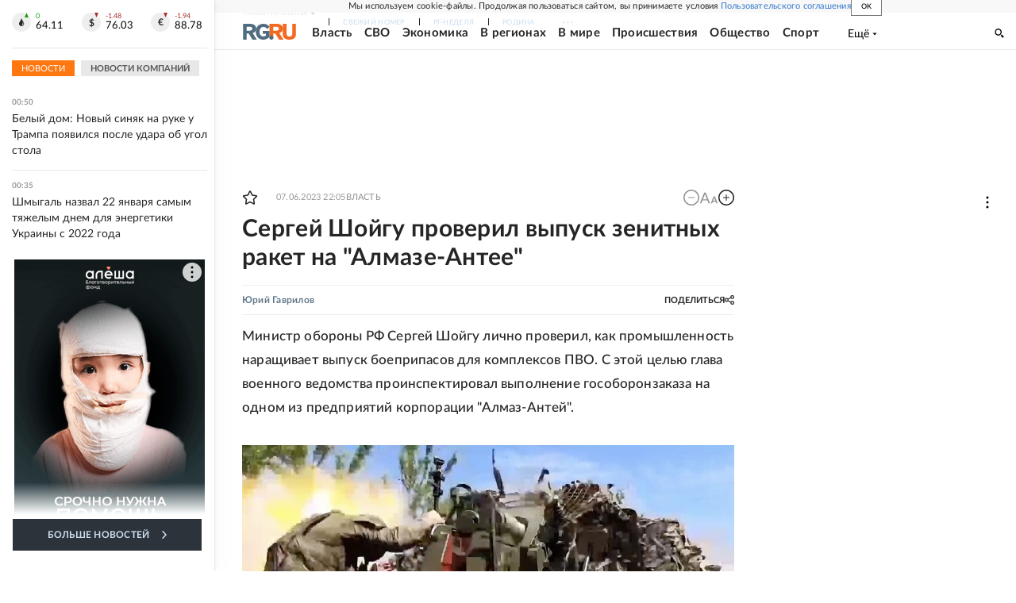

--- FILE ---
content_type: text/html
request_url: https://tns-counter.ru/nc01a**R%3Eundefined*rg_ru/ru/UTF-8/tmsec=mx3_rg_ru/626433988***
body_size: 16
content:
F1B0770E69729D94G1769119124:F1B0770E69729D94G1769119124